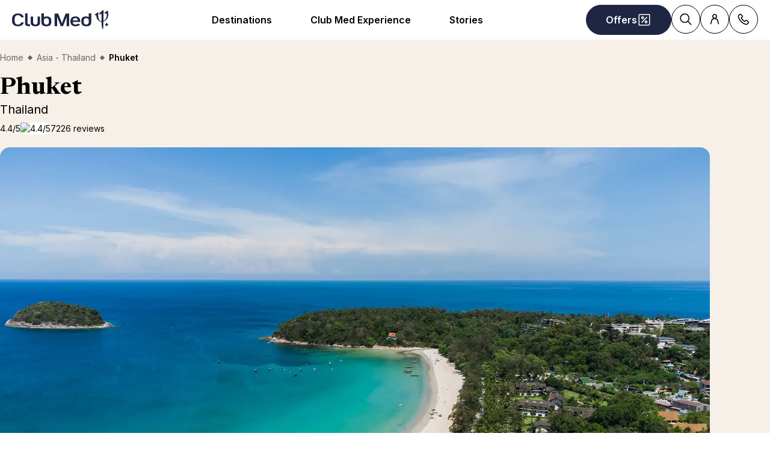

--- FILE ---
content_type: image/svg+xml
request_url: https://www.clubmed.com.my/assets/_next/static/icons/5ee33d16438461d59143e693f1557654/PHUC_Outline.svg
body_size: 6917
content:
<svg id="PHUC_Outline" xmlns='http://www.w3.org/2000/svg' viewBox='0 0 696 830' fill='none'> 
  <g fill="#9BADFA">
    <path d="M569.2,432.4c-0.3-6.2-0.9-12.4-1.3-18.6c-0.2-3.5-0.4-7-0.7-10.5c-0.5-6.1-1.1-12.1-1.6-18.2
      c-0.6-6.3-1.4-12.6-2.4-18.9c-1.8-11.4-3.8-22.7-6.9-33.8c-3.6-12.6-7.7-25-12.3-37.2c-4.4-11.6-8.8-23.3-13.4-34.8
      c-2.6-6.5-5.3-13-8.2-19.3c-3.4-7.1-7.6-13.9-11.9-20.5c-6.8-10.4-14.2-20.4-21.6-30.4c-4.8-6.4-9.8-12.7-15.5-18.4
      c-3.5-3.5-7.3-6.6-11-9.8c-7.4-6.4-15.9-11.1-24.8-15c-10.2-4.4-20.8-7.7-31.6-10.6c-7.1-1.9-14.3-3.7-21.4-5.4
      c-4.6-1.1-9.4-1.9-14.1-2.3c-4.9-0.4-9.8-0.9-14.6-1.4c-1.5-0.2-12.7-0.1-13.9-0.1c-5.7,0.1-11.3,0.9-17,1.5
      c-7.6,0.9-15.1,2.3-22.4,4.2c-7.9,2-15.7,4.3-23.5,6.5c-7.9,2.3-15.7,5.3-23.2,8.6c-8.7,3.9-16.5,9.1-23.8,15.2
      c-7.2,6.1-13.9,12.8-19.7,20.3c-9.9,12.8-19.4,25.9-28.2,39.5c-6.8,10.5-12.5,21.5-17,33.1c-5.7,14.7-11.3,29.5-16.9,44.3
      c-4.4,11.6-8.1,23.5-11.3,35.5c-1.9,7.1-3.3,14.4-4.6,21.6c-0.8,4.7-1.7,9.4-2.3,14.2c-0.7,5.8-1.1,11.6-1.8,17.4
      c-0.7,6-2.7,33.7-3,40.6c-0.1,2.9-0.8,20.2-0.5,26c0.2,5.2,2.3,25.5,3.2,30.5c2.3,12.7,5.3,25.3,8.3,37.9
      c3.4,13.9,8.2,27.3,14.2,40.2c7.1,15.3,15.9,29.7,25.8,43.3c5.3,7.3,10.9,14.5,17.3,20.9c9.9,9.9,19.4,20.1,29.9,29.3
      c2.7,2.4,5.4,4.9,8.2,7.1c10.7,8.3,22,15.4,34.4,20.9c6.7,3,13.6,5.6,20.8,7.4c6,1.5,12,3.1,18.1,4.2c8.2,1.5,16.3,4.1,24.7,4.5
      c5.5,0.3,11.1,1.1,16.6,1.2c4.5,0.1,19.4-1.4,22.3-1.9c8.2-1.6,16.5-3.2,24.6-5.1c6.9-1.6,13.8-3.3,20.6-5.5
      c9.6-3.2,18.7-7.6,27.4-12.7c10.3-6.1,19.9-13.1,28.6-21.2c4.5-4.1,8.9-8.3,13.2-12.6c8-7.9,16-15.8,23.2-24.5
      c6.8-8.1,13-16.7,18.8-25.7c6.9-10.8,13.1-22,18.3-33.8c4.8-10.8,8.7-21.9,11.7-33.3c2-7.9,4-15.8,5.7-23.8
      c1.3-6.1,2.3-12.2,3.5-18.3c0.8-4.1,1.3-8.2,1.7-12.3c0.4-4.8,1-9.5,1.2-14.3C569.5,455.1,569.4,437.4,569.2,432.4 M575.8,427.5
      c0,5.6,0,11.2,0,16.7c0,6.6-0.6,13.2-1.4,19.7c-0.4,3.6-0.6,7.2-1,10.8c-0.4,3.5-0.9,6.9-1.3,10.4c-0.3,3-0.6,5.9-1,8.9
      c-0.7,6-1.5,12.1-2.2,18.1c-0.8,6.9-2.2,13.8-3.9,20.6c-2.5,10.1-5.8,19.9-10.1,29.4c-2.6,5.7-5.1,11.3-8,16.8
      c-3.3,6.3-6.8,12.5-10.6,18.6c-5.1,8.3-10.5,16.4-16.4,24c-3.2,4.1-6.5,8-9.9,12c-9.3,10.8-19.6,20.6-29.9,30.5
      c-7,6.7-14.7,12.6-23.1,17.6c-11.2,6.6-22.8,12.1-35.2,16.1c-6.7,2.1-13.4,3.7-20.3,5c-10.4,1.9-20.8,3.7-31.3,5.3
      c-10.2,1.6-20.6,2.2-30.9,1.5c-6.4-0.5-12.8-1.5-19.2-2.5c-7.1-1.1-14.3-2.3-21.4-3.6c-13.5-2.3-26.7-5.9-39.3-11.5
      c-9.3-4.1-18.2-8.8-26.5-14.5c-5.8-3.9-11.1-8.4-16.3-13.1c-6.7-6.1-13.1-12.5-19.4-19c-14-14.2-26.1-30-36.7-47
      c-6.2-10-11.9-20.4-16.9-31c-6.4-13.8-11.4-28.1-14.2-43.1c-1.5-7.8-2.6-15.6-3.6-23.4c-0.8-5.8-1.2-11.6-1.8-17.4
      c-0.6-5.7-1.4-11.3-2-17c-0.4-3.5-0.7-7-0.9-10.4c-0.9-13.2-1-26.4-0.7-39.6c0.1-6.6,0.4-13.2,0.8-19.8c0.4-6.3,0.9-12.7,1.5-19
      c0.5-5.1,1.4-10.3,2-15.4c1-7.7,2.2-15.4,3.8-23c2.2-10.3,5.1-20.4,8.3-30.3c3.2-9.9,7-19.5,10.8-29.2c3.5-9,7-18.1,10.6-27.1
      c4-10.2,9-19.8,15-28.9c7.9-12,16.4-23.6,25.3-34.9c5.2-6.6,10.6-13.1,16.9-18.7c3.5-3.1,7-6.1,10.6-9.1c5-4,10.1-7.7,15.5-11
      c7.7-4.8,15.8-8.8,24.1-12.5c11.3-5,23-8.7,34.6-12.6c6.6-2.2,13.4-3.7,20.4-4.5c2.6-0.3,5.2-0.2,7.7-0.2c4,0,8,0,12,0.1
      c1.4,0,2.8,0.3,4.2,0.4c1.8,0.1,3.7,0.5,5.4,0.2c4.9-0.8,9.8-0.6,14.7-0.7c1.8,0,3.6,0,5.4,0c7.9,0.1,15.7,1.5,23.2,3.9
      c11.3,3.6,22.7,7.2,33.7,11.8c10.4,4.3,20.5,9.3,30,15.4c5.6,3.7,11.1,7.6,16.2,12c3.6,3.1,7.4,6.1,10.7,9.5
      c4.3,4.4,8.4,9.2,12.3,14c5.1,6.3,10.1,12.8,14.9,19.4c6.7,9.2,13.2,18.6,18.8,28.5c3.7,6.6,6.6,13.5,9.4,20.5
      c5.1,12.9,10.2,25.8,15.1,38.7c6.6,17.2,11.8,34.9,15,53c1,5.9,1.8,11.8,2.6,17.7c0.8,5.5,1.5,11,2.1,16.6c0.4,3.5,0.6,7,0.8,10.5
      C575.8,403.6,575.9,415.5,575.8,427.5"/>
    <path d="M184,431.5c0.2,8.2-0.3,16.3,0.6,24.5c0.6,5.3,0.8,10.6,1.7,15.8c0.9,5.5,1.7,11,2.9,16.4
      c3,13.7,8,26.8,14,39.5c3.7,7.7,7.5,15.3,11.4,23c4.5,9.1,10.6,17.2,17.5,24.6c3.7,4,7.7,7.7,11.5,11.6c8.4,8.7,17.9,16,27.9,22.8
      c8,5.5,16.2,10.6,24.7,15.4c8.4,4.8,17.2,9,26.4,12c5.7,1.8,11.4,3.3,17.2,4.7c5.9,1.5,11.8,1.7,17.6,0.3
      c5.8-1.3,11.5-2.9,17.2-4.7c10.8-3.3,20.8-8.4,30.5-14.2c8.9-5.3,17.6-10.8,26.1-16.8c8.1-5.8,15.8-12.2,22.9-19.1
      c4.9-4.7,9.5-9.5,14-14.5c5.7-6.4,10.8-13.3,14.7-20.9c4.8-9.3,9.3-18.8,13.8-28.3c4.2-8.9,7.7-18.1,10.3-27.6
      c2-7.1,3.5-14.3,4.5-21.6c0.7-4.9,1.2-9.7,1.7-14.6c0.6-6.8,1.1-13.7,1.2-20.5c0.3-12.2-0.2-24.3-1.3-36.5
      c-0.6-6.6-1.6-13.1-3.1-19.5c-2.1-8.7-4.4-17.3-6.7-26c-1.7-6.3-3.5-12.5-5.4-18.7c-2.2-7.2-4.8-14.3-8-21
      c-4.3-8.9-8.5-17.8-13.1-26.5c-4.6-8.7-9.7-17.1-14.6-25.7c-2.8-4.9-5.7-9.9-9.3-14.3c-2.7-3.3-5.6-6.5-8.2-9.8
      c-4.7-5.9-10.2-10.9-16.5-15.2c-4.3-2.9-8.6-5.8-12.8-8.8c-7.9-5.7-16.4-10.3-25.4-14.1c-10.7-4.5-21.8-8-32.8-11.9
      c-5.3-1.9-10.6-2-15.9-0.1c-10.2,3.6-20.6,6.7-30.6,11c-7.6,3.3-15.2,6.6-22.1,11.2c-5.8,3.9-11.6,7.7-17.4,11.7
      c-4.8,3.3-9.3,7-13.2,11.3c-2.7,3-5.4,5.9-8,8.9c-5.2,5.9-9.8,12.4-13.6,19.3c-4.8,8.5-9.7,16.9-14.4,25.3
      c-2.7,4.7-5.2,9.5-7.6,14.4c-2.4,4.9-4.6,9.9-6.8,14.8c-3.2,7.2-6,14.6-8.1,22.2c-2.1,7.3-4.2,14.7-6.2,22.1
      c-3.1,11.8-6.6,23.4-7.7,35.6c-0.5,5.8-1.3,11.6-1.4,17.4C183.9,421.7,184,426.6,184,431.5 M522.9,428.8
      c-0.2,6.8-0.7,13.7-1.3,20.5c-0.6,6.6-1.5,13.1-2.5,19.6c-1.6,10.1-3.8,20.1-6.7,29.9c-3,10.2-6.9,20.1-11.3,29.7
      c-3.8,8.3-7.4,16.6-11.3,24.7c-3.7,7.6-8,14.8-13.1,21.5c-6.6,8.7-13.5,17-21.1,24.8c-7.6,7.7-16,14.3-25.1,20
      c-9,5.6-18.2,10.9-27.7,15.6c-12.4,6-25.4,10.1-38.8,13c-7,1.5-14.1,1.7-21.2,1.4c-3.3-0.1-6.6-1-9.9-1.7
      c-10.4-2-20.5-5.1-30.3-9.3c-6.7-2.9-13.1-6.1-19.4-9.7c-6.5-3.7-12.9-7.6-19.2-11.7c-9.9-6.3-18.7-13.9-26.5-22.6
      c-8.2-9.3-16.2-18.8-22.7-29.5c-3.2-5.2-6.1-10.5-8.5-16.1c-2-4.8-4.3-9.4-6.5-14.1c-5.4-11.4-10.2-23-13.9-35
      c-2.8-9.3-5.1-18.7-6.6-28.4c-1-6.6-4.1-35.3-4-42.5c0.1-8.2,0-16.3,0.2-24.5c0.1-4.3,0.7-8.5,1.2-12.7c1.9-15.5,6.1-30.5,9.8-45.5
      c2.9-11.8,7-23.3,12.2-34.4c2.2-4.7,4.4-9.4,6.6-14c5.8-11.8,12.8-22.8,20.7-33.2c4.8-6.3,9.7-12.4,15-18.3
      c4.8-5.4,9.2-11.2,14-16.6c2.7-3.1,5.6-6.1,8.7-8.9c5-4.5,10.2-8.8,15.4-13c7.5-6,15.9-10.6,24.9-14.1c2.9-1.1,5.8-2.3,8.7-3.4
      c7.6-3.1,15.4-5.2,23.4-6.7c2-0.4,7.8-1.7,13.9-1.5c6.4,0.1,13.2,1.7,16,2.3c8,1.7,15.7,4.3,23.3,7.3c4.7,1.9,9.4,3.8,13.9,5.9
      c5.5,2.6,10.6,6,15.4,9.7c8.7,6.7,17,13.9,24.4,22.1c3.4,3.7,6.5,7.7,9.8,11.5c2.5,3,5,5.9,7.5,8.9c10.5,12.2,20,25.1,27.9,39.1
      c8.4,15.1,15.6,30.7,20.6,47.3c2.3,7.4,4,15,5.9,22.5c2.1,8.4,4.3,16.8,5.7,25.4c1,6,1.9,12,2.1,18.1
      C522.5,408.8,523,426.4,522.9,428.8"/>
    <path d="M412.3,398.3c0.4-0.1,1.7-0.1,2.7-0.6c2.5-1.3,4.9-2.8,6.8-5c1.1-1.3,1.2-1.9,0.1-3.4c-2.6-3.4-4.9-7-6.6-10.9
      c-2.4-5.4-3.6-11.1-3.1-17c0.1-1.9,1.2-5.5,0.4-5.7c-0.8-0.2-4.4,7.5-5,8.8c-2,4.7-3.6,9.4-3.4,14.6c0.2,3.5,0,6.9-0.5,10.4
      C403,394.6,406.6,398.3,412.3,398.3 M285.7,398.3c2.3,0.1,4.4-0.5,5.7-2.2c1.5-1.9,2.6-4,2.1-6.8c-0.4-2.4-0.2-4.9,0-7.3
      c0.1-1.4,0.1-2.8-0.1-4.2c-0.4-4.6-1.9-8.9-3.5-13.1c-1.1-2.9-4.1-9.1-4.8-8.9c-0.7,0.2-0.3,3.4-0.1,4.7c0.4,2.2,0.1,4.3,0,6.5
      c-0.3,5.7-2.1,10.9-5.1,15.7c-1.5,2.4-3.2,4.7-4.8,7.1c-0.8,1.2-0.9,1.5,0,2.3c1.8,1.6,3.7,3.2,5.6,4.7
      C282.2,398,284,398.4,285.7,398.3 M322.2,459.3c0,9-0.1,17.9,0.1,26.8c0.1,3.9,0.5,7.7,1,11.6c0.5,3.6,1.3,7.1,1.9,10.7
      c1.9,9.7,4.8,19.1,9.2,28c4.3,8.9,9,17.5,13.4,26.3c4.8,9.5,11.4,17.6,19.5,24.4c3.3,2.8,7,4.9,10.9,6.6c2.2,1,4.5,1.3,6.8,0.5
      c1.2-0.4,2-1.2,2.1-2.6c0.1-4,0.6-8.1-0.3-12c-1.1-4.9-2.4-9.8-3.7-14.7c-0.6-2.3-1.4-2.6-3.7-1.9c-0.5,0.1-1,0.3-1.5,0.5
      c-1.2,0.5-1.4,1.1-0.9,2.5c0.8,1.8,1.8,3.5,1.9,5.5c0,0.3-0.1,0.9-0.3,1c-0.2,0.2-0.8,0.1-1.1,0c-1.2-1.1-2.5-2.3-3.5-3.6
      c-4.5-6.3-7.7-13.2-9.4-20.7c-1.7-7.3-3.1-14.7-4.5-22c-0.7-3.4-1-6.9-0.9-10.4c0.1-9.6,0-19.2,0.2-28.8c0.1-3.5,0.6-6.9,1-10.4
      c0.6-4.6,1.4-9.2,1.8-13.8c0.5-6.1,0.6-12.1,0.8-18.2c0.2-4.5,0.2-9,0.7-13.6c0.7-6.1,2.2-12,4.2-17.7c0.3-0.8,0.8-1.6,1.3-2.4
      c0.4-0.7,1.7-0.5,1.9,0.2c0.3,0.7,0.5,1.5,0.5,2.2c-0.1,2.5-0.5,4.9-0.5,7.3c-0.1,8.7,0,17.4,0,26.1c0,0.3,0.2,0.8,0.5,0.8
      c0.3,0.1,0.6-0.5,0.8-0.8c2.7-5.5,5.2-11,6.5-17c0.2-0.8,0.3-1.5,0.4-2.3c0.2-5.7,0.4-11.4-1.4-16.9c-0.7-2.2-1.2-4.5-1.8-6.7
      c-1.4-4.7-1.8-9.4-1.2-14.2c0.1-1.2,0.6-7.4,2.3-7.5c1.7-0.1,2.2,5.2,2.3,5.9c0.4,2.7,0.5,5.4,1,8.1c0.6,2.9,2.2,9.9,2.9,9.9
      c0.7,0,1.2-0.9,1.5-1.3c1.3-1.9,2.6-3.9,4-5.7c3.9-5,6.3-10.7,7.5-16.9c2-9.5,4.6-18.9,8.2-27.9c1.3-3.3,2.4-6.5,3.6-9.9
      c1.8-5.2,1.8-10.4-0.6-15.5c-1-2.2-2-4.5-3.1-6.7c-1.7-3.4-2.9-6.9-3.7-10.6c-0.7-2.8-0.4-5.7-0.3-8.5c0-1.1,0.6-2,1.5-2.6
      c0.6-0.4,1.7-0.2,2,0.5c0.2,0.7,0.4,1.5,0.5,2.3c0.4,5.3,1.9,10.2,4.9,14.6c0.9,1.3,1.5,2.7,2.4,4c4.3,5.9,5.9,12.9,7.4,19.9
      c0.7,3.4,1.1,7,0.6,10.4c-0.6,4.1-0.5,8.3-0.6,12.4c-0.1,8.1,3.1,15.1,7.6,21.6c0.6,0.9,1.2,0.9,1.9,0.2c1.5-1.4,3-2.9,4.6-4.2
      c3.2-2.6,6.8-4.6,10.6-6.3c2.6-1.2,5.1-2.5,7.7-3.7c1.3-0.7,1.3-1.1,0.2-1.8c-2-1.4-4.1-2.8-5.6-4.7c-5.8-7.1-9.4-15.1-10.1-24.3
      c-0.5-6.3-2.3-12.2-6.6-17.1c-0.9-1.1-1.8-2.2-2.6-3.4c-2.9-4.5-5.2-9.3-6.1-14.6c-0.2-0.9-0.1-1.8-0.1-2.7c0-0.9,0.2-1.8,1.2-2.2
      c0.7-0.3,1.6,0.7,1.8,2.1c0.6,3.2,1.7,6.2,3.1,9.2c1.8,3.8,4.1,7.2,6.8,10.3c4.2,4.9,7.1,10.4,8.2,16.9c0.8,4.6,1.9,9.1,3.6,13.5
      c2.2,5.8,6,10.6,10.6,14.6c0.7,0.6,1.4,0.6,2.1,0c2-1.7,4-3.3,5.9-5c1.3-1.1,1.8-2.5,1.4-4.2c-0.8-3.7-1.4-7.4-2.4-11
      c-1.8-7-5.2-13.2-9.7-18.9c-2.4-3-5-5.9-7.3-9.1c-2.5-3.4-4.7-7.1-6.1-11.2c-1.1-3.3-2.6-6.5-4.1-9.6c-1.9-3.9-4.9-6.9-8.4-9.5
      c-3.7-2.7-7.8-4.1-12-5.2c-1.4-0.4-3.9-1.4-4.4-0.5c-0.5,0.9,1.1,2.6,1.8,3.8c0.4,0.8,1.1,1.5,1.6,2.2c0.4,0.5,0.8,1.1,1,1.7
      c0.1,0.4,0,1-0.2,1.4c-0.1,0.2-0.7,0.3-1,0.2c-0.4,0-0.7-0.2-1.1-0.4c-2.9-1.7-5.7-3.7-7.9-6.2c-5.4-6.4-11.9-11.5-18.9-15.9
      c-4.6-2.9-9.6-5.2-15-6.2c-1.2-0.2-2.6-0.3-3.8-0.1c-4.7,0.7-9.4,1.5-14.1,2.4c-3.1,0.6-6.1,0.7-9.2-0.2c-2.9-0.8-5.7-1.5-8.6-2.1
      c-3.9-0.8-7.7-0.8-11.5,0.6c-10.2,3.8-19.2,9.5-26.9,17.3c-2.8,2.9-5.6,5.7-8.4,8.6c-1.2,1.2-2.5,2.2-4.1,2.8
      c-0.5,0.2-2.7,0.6-2.8-0.3c0-0.9,1.3-2.1,1.7-2.9c1.2-2,2.5-3.9,3.7-5.9c0.4-0.7-0.1-1.3-1-1.1c-3.1,0.9-6.2,1.7-9.3,2.7
      c-5.9,1.9-10.3,5.8-13.9,10.7c-2.1,2.7-3.3,5.9-4.3,9.1c-2.6,7.6-6.8,14.2-12,20.2c-4.4,5.1-8.4,10.5-10.6,17.1
      c-0.8,2.6-1.6,5.2-2.3,7.8c-0.6,2.4-1.1,4.8-1.5,7.2c-0.4,2,0,3.8,1.7,5.2c1.7,1.4,3.3,2.9,5,4.2c1.6,1.3,1.8,1.2,3.3-0.1
      c5.1-4.5,8.4-10.1,10.8-16.4c1.5-3.9,2-8,2.8-12.1c1.2-5.7,3.7-10.8,7.4-15.2c5-5.9,8.8-12.4,10.6-20.1c0.1-0.6,0.4-1.2,0.7-1.8
      c0.2-0.3,0.8-0.8,1.6-0.5c0.7,0.4,1,3,0.8,4.1c-0.9,4.4-2.1,8.8-4.7,12.7c-1.7,2.5-3.3,5-5.1,7.3c-2.3,3.1-3.9,6.4-4.6,10.2
      c-0.7,3.3-1.1,6.6-1.6,10c-0.7,5.2-2.6,10-5.4,14.4c-2.6,4.1-5.8,7.6-9.7,10.5c-0.9,0.7-0.9,1.1,0.1,1.7c2.9,1.5,5.8,2.9,8.7,4.3
      c3.6,1.8,7.1,3.8,10.2,6.3c1.5,1.2,2.9,2.6,4.3,3.9c0.6,0.5,1.2,0.5,1.6-0.2c1.3-2.2,2.6-4.5,3.9-6.7c3.8-6.8,4.4-14.3,3.7-21.9
      c-0.5-5.2-0.8-10.3,0.2-15.5c0.5-2.4,1.2-4.8,1.6-7.2c0.9-4.7,3-8.8,5.4-12.8c1.6-2.7,3.1-5.4,4.6-8.1c1.2-2.2,2.1-4.4,2.5-6.9
      c0.4-2,0.9-4,1.5-6c0.1-0.3,0.5-0.7,0.8-0.7c0.3-0.1,0.8,0.1,1,0.4c0.9,1,1.3,2.2,1.3,3.6c0.2,3.8-0.2,7.5-1.6,11.1
      c-1.5,4-3.4,7.8-5.1,11.8c-1.7,4-3.2,8-2.5,12.4c0.5,3.5,1.5,6.8,2.8,10.1c1.6,4.1,3.1,8.2,4.6,12.4c1,3.1,1.5,6.3,1.8,9.5
      c0.4,3.6,0.9,7.2,1.6,10.7c0.7,3.4,1.5,6.8,2.4,10.2c0.3,1.4,0.8,2.7,1.3,4.1c0.1,0.3,0.4,0.7,0.7,0.7c0.3,0.1,0.6-0.5,0.7-0.8
      c0.4-0.8,0.7-1.7,1-2.5c1.4-4.3,2.8-8.6,4.2-12.9c0.2-0.6,0.4-1.2,0.6-1.8c0.2-0.6,1.3-0.7,1.6-0.2c0.4,0.6,0.9,1.3,1,2
      c0.2,1.5,0.3,3.1,0.1,4.6c-0.8,6-1.7,12-3.2,18c-1,4.2-0.9,8.5-0.2,12.7c1,6.3,3.5,12.2,5.6,18.2c0,0.1,0.1,0.2,0.2,0.3
      c0.1,0.1,0.2,0.2,0.3,0.2c0.2-0.1,0.4-0.3,0.4-0.4c0.1-3.5,0.2-7,0.9-10.4c0.5-3.1,1-6.1,1.6-9.2c0.2-0.9,0.6-1.7,1-2.5
      c0.1-0.3,0.7-0.5,1-0.5c0.3,0,0.7,0.4,0.9,0.7c0.2,0.5,0.3,1,0.3,1.5c0.2,5.9,0.3,11.9,0.6,17.9
      C322.4,440.8,322.2,459.3,322.2,459.3 M382.2,442.7c-2.3,5.6-4.8,11.2-7.5,16.6c-3.9,7.8-6.2,16.1-7.6,24.8
      c-0.6,4.1-0.8,8.2-0.8,12.4c0,3.4,0,6.7,0,10.1c-0.1,7.3,0.7,14.5,1.5,21.7c0.9,7.8,2.1,15.6,4,23.3c0.5,2.1,1.3,4.2,2,6.3
      c0.4,1.1,0.9,1.4,2.1,0.9c2.3-0.8,4.7-1.2,7.2-1.1c1.5,0.1,2.8,0.6,3.8,1.7c0.6,0.7,1.3,1.3,1.7,2.1c2.5,4.8,5.2,9.5,6.8,14.8
      c1.3,4.6,1.5,9.1,0.4,13.8c-1.2,5-5.9,9.5-11.7,9.8c-3,0.2-5.9-0.2-8.8-1.3c-8.6-3.2-16.2-7.8-22.8-14.3
      c-6.3-6.1-11.4-13.1-15.3-20.9c-3.7-7.6-6.7-15.4-9.1-23.5c-3-10.3-4.9-20.9-7-31.4c-1.4-7.1-2.9-14.2-4.2-21.3
      c-0.6-3.2-1-6.4-1.2-9.6c-0.6-8-1.6-16-4.2-23.6c-2.3-7-4.8-13.9-7.2-20.9c-1.5-4.3-2.8-8.6-3.7-13.1c-0.5-2.6-0.7-2.7-0.5-7.7
      c0.1-5-3.5-9.8-4.2-10.2c-0.7-0.4-3,1.3-4.4,2c-4.7,2-9.2,2.2-13.8-0.4c-3.1-1.7-5.7-4-8.3-6.3c-0.5-0.4-0.9-0.9-1.4-1.4
      c-4.2-4.8-9.2-8.6-15.1-11.3c-3.3-1.5-6.2-3.7-9.4-5.5c-2-1.2-4.1-2.3-6.2-3.2c-6.2-2.7-10.7-7.2-14-12.9c-0.9-1.5-1.3-3.4-1.4-5.2
      c-0.6-6.4,0.5-12.7,2.8-18.7c3.1-8.3,8.1-15.2,15-20.8c2.7-2.2,5.1-4.8,7.5-7.3c1.9-2,3.2-4.4,4.2-6.9c1-2.4,2-4.8,3-7.2
      c2-4.5,4.5-8.7,8.2-12.1c4.8-4.4,10.3-7.3,16.6-8.6c3.3-0.7,6.7-1,10-0.7c2,0.1,3.4-0.5,4.8-1.9c4-3.9,8.3-7.4,13-10.5
      c6.2-4,13-6.9,20.3-8.3c4.8-0.9,9.5-0.4,14.1,1.2c1.6,0.5,3.2,1.1,4.7,1.7c2,0.8,4,0.7,6-0.1c0.7-0.3,1.5-0.5,2.2-0.8
      c7.5-3.2,15.1-3.1,22.7-0.4c8.9,3.1,16.8,7.9,23.8,14.3c1.4,1.3,2.8,2.7,4.3,3.9c0.5,0.5,1.4,0.8,2.1,0.8c1.7,0.1,3.4-0.1,5,0.1
      c9.2,0.6,17.4,3.9,23.8,10.7c3.4,3.6,5.7,8,7.6,12.6c1,2.3,1.8,4.6,2.8,6.8c1.1,2.4,2.5,4.5,4.4,6.3c2.9,2.8,5.8,5.5,8.7,8.2
      c7.8,7.4,13.2,16.2,15.2,26.9c0.5,2.8,0.8,5.6,0.8,8.5c0,4.8-1.7,8.8-4.8,12.3c-3.1,3.6-6.7,6.4-11.1,8.3c-1.5,0.7-3.2,1.2-4.6,2.1
      c-5.5,3.7-11.4,6.5-17.1,9.9c-2.6,1.6-5,3.6-7,6c-3.2,3.9-7.1,7.1-11.6,9.6c-3.5,2-7.1,2.1-10.9,1.5c-3.3-0.6-6.5-1.7-9.4-3.6
      c-1.3-0.8-1.7-0.7-2.6,0.3c-1.9,2.1-3.8,4.2-5.7,6.3c-0.2,0.2-0.4,0.4-0.5,0.6c-2.8,3-4.6,6.2-3.9,10.5
      C387.2,427.1,385,436,382.2,442.7"/>
    <path d="M407.9,499.1c-0.1,4.2,0.6,8.3,1.4,12.4c1.1,5.8,2.1,11.7,2.9,17.6c0.7,5.6,2.6,10.8,5.6,15.6
      c3.5,5.6,8,10.1,13.1,14.2c1.6,1.3,3.5,2.2,5.2,3.3c0.2,0.1,0.5,0,0.7-0.1c0.1-0.1,0.2-0.5,0.2-0.6c-0.3-0.8-0.8-1.6-1.1-2.5
      c-1-2.6-2.1-5.3-3-8c-1.5-4.3-1.9-8.8-2.5-13.3c-0.8-6.3,0.1-12.4,1.6-18.4c2-7.5,6.5-13.5,11.6-19.1c3.5-3.8,7.7-6.9,11.9-9.9
      c5.7-4,11.3-8.2,16.6-12.8c1.3-1.1,4.9-4,6.5-8.3c1.4-3.7,1-8.9,0.9-9.8c-0.7-5-3-9-7.7-11.4c-4.8-2.5-9.7-2.7-14.5-0.6
      c-4.2,1.8-8.5,3-13,3.9c-1,0.2-2,0.5-3,0.7c-6.5,1.6-12.2,4.7-16.9,9.7c-4.3,4.7-8,9.8-11.2,15.3c-1.9,3.4-3.4,7-4,10.9
      C408.6,491.7,408.3,495.4,407.9,499.1z M476.6,477.8c-1.6,1.8-3.4,3.5-5.2,5.3c-8.7,8.7-17.4,17.4-26.1,26.1
      c-2.2,2.2-4.3,4.5-6,7.1c-3.7,5.4-5.3,11.4-5.6,17.9c-0.4,9.3,2,17.9,6,26.2c0.6,1.2,1.2,2.3,1.6,3.5c0.5,1.2,0,2.3-1.3,2.9
      c-1.6,0.8-3.3,0.8-4.9,0c-2-1.1-4.2-2.1-5.9-3.7c-4.3-3.9-8.6-7.8-12-12.6c-1.6-2.3-3.3-4.6-4.7-7.1c-3.4-6.1-6.7-12.3-8.9-18.9
      c-2.3-6.9-2.4-14-1.5-21.1c0.6-4.4,1.1-8.7,1.8-13.1c1.3-7.9,4.3-15.1,9.1-21.6c5.7-7.7,12.5-14.1,20.2-19.6c2.4-1.7,4.9-3.3,7.4-5
      c3.8-2.6,8.2-4.1,12.7-4.1c7,0,13.9,1,20.2,4.5c5.9,3.4,8.7,8.6,9,15.3C482.8,460.4,484.1,467.8,476.6,477.8"/>
    <path d="M289.2,489.5c-0.6-4.4-2.1-8.5-4.2-12.4c-2.7-5.1-6.2-9.6-9.8-13.9c-3.7-4.5-8.2-7.9-13.8-9.7
      c-2.6-0.8-5.2-1.6-7.8-2.1c-3.8-0.8-7.5-1.8-11.1-3.3c-1.8-0.7-3.7-1.3-5.5-1.7c-4.1-0.9-9.9,0.7-13,3.4c-5.3,4.6-7.4,14.2-3.3,21
      c1.1,1.8,2.4,3.4,3.8,4.9c4.8,5.1,10.6,9.1,16.2,13.2c6.1,4.4,12.1,8.8,16.9,14.7c4.7,5.8,8.2,12.2,9.7,19.6c0.8,4,0.7,8,0.7,12
      c0,8.2-1.9,15.9-5.4,23.3c-0.5,1.1-1.7,2.5-1.3,3.5c0.4,1,4.6-2,5-2.3c3.7-2.6,7-5.8,9.9-9.3c5.5-6.4,9-13.9,10-22.4
      c0.5-4.8,1.2-9.5,2.2-14.2C289.2,509.1,290.4,500.6,289.2,489.5 M296.4,511c-0.1,5.7-1.1,11.3-3.2,16.7c-2.7,6.7-6,13.2-9.9,19.3
      c-3.7,5.8-8.5,10.8-13.6,15.4c-1.5,1.4-3.3,2.5-5.1,3.5c-1.4,0.9-3,1.4-4.8,1.4c-2.4-0.1-3.6-1.6-2.9-3.9c0.3-0.9,0.7-1.7,1.1-2.5
      c3.5-6.6,5.6-13.7,6.2-21.1c0.8-9.2-1-17.8-6.8-25.3c-1.8-2.3-3.8-4.6-5.9-6.7c-9.1-9.2-18.3-18.3-27.5-27.5
      c-2.3-2.3-4.5-4.6-6.2-7.5c-2.4-4-3.3-8.4-2.6-13c0.1-0.9,0.2-1.8,0.4-2.7c0.9-5.7,3.9-10.1,9-12.9c4.4-2.4,9.1-3.5,14-4.1
      c2.3-0.2,4.6-0.2,6.9-0.2c4.5,0,8.4,1.8,12,4.1c7.7,5,15.2,10.3,21.4,17.2c5.4,6,10.2,12.4,12.9,20.2c1.5,4.3,2.2,8.8,3,13.2
      c0.7,4.2,1.1,8.5,1.5,12.7C296.5,508.6,296.4,509.8,296.4,511"/>
    <path d="M297.1,335.1c0.2-6.5,2-12.3,7-16.7c2.3-2,4.7-4.1,6.8-6.3c2.9-3,5.4-6.2,6.9-10.2c0.4-0.9,0.5-2.1,1.8-2.2
      c0.9-0.1,1.6,1,1.6,2.7c0,1-0.1,2.1-0.3,3.1c-0.9,3.4-2.4,6.5-5,9c-2.4,2.4-4.7,4.8-7.2,7.1c-3,2.7-4.9,5.9-6,9.8
      c-0.6,2-1.2,4-1.9,5.9c-0.4,1.1-0.7,2.3-2.1,2.5c-0.9,0.1-1.5-1.1-1.6-3.1C297.1,336.1,297.2,335.6,297.1,335.1"/>
    <path d="M399.7,339c-0.1,0.4-0.7,0.8-1.1,0.8c-0.4,0-1-0.4-1.2-0.8c-0.8-1.9-1.6-3.8-2.1-5.8c-1.3-5-3.7-9.3-7.6-12.8
      c-2.2-2-4.3-4.1-6.3-6.3c-2.2-2.3-3.8-4.9-4.6-7.9c-0.5-1.8-0.6-3.6-0.1-5.3c0.7-1.7,2.1-1.4,3,0.8c2.1,5.8,6.1,10.1,10.6,14
      c1.8,1.6,3.7,3.3,5.3,5.1C400.6,326.8,400.1,337.9,399.7,339"/>
    <path d="M310.5,351.3c2.4,0.1,4.9,1.3,6.8,3.8c1,1.4,1.4,2.9,1.1,4.7c-0.5,2.9-4.3,4-6.4,2.3c-1.2-0.9-1.4-1.6-1.9-2.9
      c-0.4-1-0.6-2.6-1.4-3.2c-0.8-0.6-1.8-0.3-3.1-0.5c-1.3-0.2-3.1-0.7-3.3-1.5c-0.2-0.8,0.9-1.5,3-2
      C307.4,351.5,308.1,351.1,310.5,351.3z"/>
    <path d="M387.8,351.2c2.9,0,7.3,2,7.3,2.8c0,0.8-1,0.9-1.3,1.1c-0.9,0.4-2,0.4-3,0.7c-1.3,0.4-2.3,1-2.8,2.4
      c-0.3,1-0.8,1.9-1.4,2.8c-1.1,1.5-2.7,2-4.4,1.9c-1.5-0.1-2.9-1.7-3.3-3.4c-0.3-1.2,0-2.3,0.6-3.3
      C381.3,353.1,384.9,351.2,387.8,351.2z"/>
    <path d="M453,462.3c-1-0.9,0.7-2,1.5-2.8c2.3-2,5-3.6,7.8-4.8c2-0.8,4-0.8,5.9,0.5c2.3,1.5,2.3,4.2-0.1,5.6
      c-0.9,0.5-1.9,1-2.8,1.1C462.1,462.4,454,463.2,453,462.3"/>
    <path d="M242.8,463c-3.7-0.4-6.9-0.6-10.1-1.1c-1.6-0.2-3.3-0.7-4.1-2.5c-0.5-1.2-0.5-2.2,0.3-3.2c1-1.3,2.3-2.1,4-1.9
      c1.3,0.1,2.6,0.3,3.7,0.9c2.6,1.4,5,3.1,7.4,4.7c0.5,0.3,0.8,1,1,1.6c0.1,0.4-0.2,1.1-0.6,1.2C243.8,463,243,463,242.8,463z"/>
    <path d="M309.8,595.9l2.8,2.8l2.8-2.8l-2.8-2.8L309.8,595.9z M303.9,576.8c0,0.4-0.3,6.8-0.2,13.3
      c-6.7,0.5-5.7-13.3-5.3-15c0.2-1.4-4.4,1.7-6.6,3.8c0.7,1.3,1.7,1,2.9,0.5c-0.4,6.2,3.9,11.8,9,11.7c0.2,6.4,0.8,12.6,2.7,13
      c0.2,0.1,0.4-6.5,0.6-13.7c12.2-3.8,7.5-18.3,7.5-18.3c-0.2-0.8-2,0.3-6,3.9c1.6,1.7,2.3,0.7,3.6,0.3c1,1.9,1.4,10.5-5.1,13.1
      c0.2-8.7,0.3-18,0.3-18c0-0.3-0.2-0.3-0.4-0.3c-1.8,0.2-5,3.4-7.5,6.1C300.8,579.4,302.5,577.4,303.9,576.8"/>
  </g>
</svg>


--- FILE ---
content_type: image/svg+xml
request_url: https://www.clubmed.com.my/assets/_next/static/icons/272f3cc1821245b7233f717f64f340e3/TripAdvisorMonogram.svg
body_size: 593
content:
<svg id="TripAdvisorMonogram" viewBox="0 0 16 16" xmlns="http://www.w3.org/2000/svg" fill="currentColor">
  <path
    d="M14.6923,5.91255 L16,4.52759 L13.1,4.52759 C11.6483,3.56223 9.895,3 7.99878,3 C6.10501,3 4.3566,3.56344 2.90721,4.52759 L0,4.52759 L1.30771,5.91255 C0.50614,6.62447 0.003645,7.64994 0.003645,8.78856 C0.003645,10.9373 1.79328,12.6794 4.00064,12.6794 C5.04923,12.6794 6.00456,12.28572 6.71775,11.64215 L7.99882,13 L9.27988,11.64333 C9.9931,12.28691 10.9472,12.6794 11.9958,12.6794 C14.2031,12.6794 15.9952,10.9373 15.9952,8.78856 C15.9964,7.64876 15.4939,6.62331 14.6923,5.91255 Z M4.00182,11.42173 C2.50763,11.42173 1.29683,10.24308 1.29683,8.78856 C1.29683,7.33404 2.50766,6.15536 4.00182,6.15536 C5.49598,6.15536 6.70682,7.33404 6.70682,8.78856 C6.70682,10.24308 5.49598,11.42173 4.00182,11.42173 Z M8,8.71194 C8,6.97925 6.70563,5.49176 4.99713,4.85644 C5.92099,4.48042 6.93446,4.2718 7.99878,4.2718 C9.06311,4.2718 10.0778,4.48042 11.0017,4.85644 C9.2944,5.49295 8,6.97928 8,8.71194 Z M11.997,11.42173 C10.5028,11.42173 9.29197,10.24308 9.29197,8.78856 C9.29197,7.33404 10.5028,6.15536 11.997,6.15536 C13.4912,6.15536 14.702,7.33404 14.702,8.78856 C14.702,10.24308 13.4912,11.42173 11.997,11.42173 Z M11.997,7.40711 C11.2136,7.40711 10.5791,8.02475 10.5791,8.78738 C10.5791,9.54997 11.2136,10.16761 11.997,10.16761 C12.7804,10.16761 13.4149,9.54997 13.4149,8.78738 C13.4148,8.02593 12.7804,7.40711 11.997,7.40711 Z M5.41971,8.78856 C5.41971,9.55115 4.78522,10.1688 4.00182,10.1688 C3.21843,10.1688 2.58394,9.55115 2.58394,8.78856 C2.58394,8.02593 3.21843,7.40828832 4.00182,7.40828832 C4.78522,7.40711 5.41971,8.02593 5.41971,8.78856 Z"
    id="Vector" fill-rule="nonzero" />
</svg>

--- FILE ---
content_type: application/javascript; charset=UTF-8
request_url: https://www.clubmed.com.my/assets/_next/static/chunks/2075-577f90e63ec45fe2.js
body_size: 2674
content:
"use strict";(self.webpackChunk_N_E=self.webpackChunk_N_E||[]).push([[2075],{1928:(e,a,r)=>{r.d(a,{p:()=>d});var t=r(42546),l=r(49),n=r(78827),i=r(54568),s=r(80827),c=r.n(s),o=r(55575);let d=e=>{var{as:a,className:r,icon:s,rating:d,reviewsCount:u}=e,h=(0,n._)(e,["as","className","icon","rating","reviewsCount"]);return(0,i.jsxs)(null!=a?a:"p",(0,l._)((0,t._)({},h),{className:c()("inline-flex items-center gap-x-8",r),children:[(0,i.jsx)("span",{className:"text-b4",children:d}),(0,i.jsx)(o._,{alt:d,className:"rounded-16 bg-white",lazyLoad:!0,src:s,title:d}),(0,i.jsx)("span",{className:"truncate",children:u})]}))}},10965:(e,a,r)=>{r.d(a,{T:()=>l,t:()=>t});let t=e=>{var a;return(null!=(a=null==e?void 0:e.level)?a:0)>4},l=e=>null!=e&&e.some(e=>{var a,r;return(null!=(r=null==(a=e.comfort)?void 0:a.level)?r:0)>4})},27970:(e,a,r)=>{r.d(a,{y:()=>d});var t=r(42546),l=r(49),n=r(78827),i=r(54568),s=r(80827),c=r.n(s),o=r(45419);function d(e){var{className:a,focused:r=!1,labels:s,value:d,onClear:u,ref:h}=e,m=(0,n._)(e,["className","focused","labels","value","onClear","ref"]);return(0,i.jsxs)("div",{className:c()("group flex h-48 items-center rounded-pill border-1 border-white bg-white pe-20 ps-32 leading-normal text-black transition-colors focus-within:border-black",a),children:[(0,i.jsx)("input",(0,l._)((0,t._)({},m),{"aria-label":s.search,className:"peer flex-1 bg-white font-sans text-b3 font-semibold outline-none placeholder-shown:text-ellipsis placeholder-shown:font-normal",ref:h,value:d,type:"search"})),r&&(0,i.jsx)("button",{"aria-label":s.clear,className:"hidden group-focus-within:block peer-placeholder-shown:!hidden",onClick:u,title:s.clear,type:"reset",children:(0,i.jsx)(o.Icon,{color:"black",name:"CrossDefault",width:"24px"})})]})}},35322:(e,a,r)=>{r.d(a,{r:()=>i});var t=r(37374),l=r(63333),n=r(20913);let i=e=>{let{labels:a,search:r}=e,i=(0,t.T)(),s=(0,l.u)(),{departureCity:c}=(0,n.useTransports)(),o=null!==i.startDate&&null!==i.endDate,d=s.adultsCount+s.childrenCount>0,u=c!==n.NO_TRANSPORT;return r||o||d||u?a.search:a.seeAllProducts}},36406:(e,a,r)=>{r.d(a,{R:()=>c});var t=r(23884),l=r.n(t),n=r(86447),i=r(7620),s=r(61358);let c=e=>{let a=l()("ALGOLIA_API_ID"),r=l()("ALGOLIA_API_KEY"),t=(0,i.useMemo)(()=>(0,n.p)(a,r),[a,r]);return{destinationPagesIndexName:(0,s.xm)(e),landingPagesIndexName:(0,s.wk)(e),productsIndexName:(0,s.Tf)(e),querySuggestionsIndexName:(0,s.u3)(e),searchClient:t}}},47159:(e,a,r)=>{r.d(a,{W:()=>l});var t=r(7620);function l(e,a){let r=arguments.length>2&&void 0!==arguments[2]?arguments[2]:"mousedown";(0,t.useEffect)(()=>{let t=r=>{e.current&&!e.current.contains(r.target)&&a(r)};return document.addEventListener(r,t,{passive:!0}),()=>{document.removeEventListener(r,t)}},[a,r,e])}},48677:(e,a,r)=>{r.d(a,{U:()=>l});var t=r(22413);let l=function(e){let a=arguments.length>1&&void 0!==arguments[1]?arguments[1]:new Date;if(0===e.length)return null;let r=e.filter(e=>e instanceof Date&&!isNaN(e.getTime()));return 0===r.length?null:Math.min(...r.map(e=>(0,t.W)(a,e)))}},55411:(e,a,r)=>{r.d(a,{Y:()=>o});var t=r(42546),l=r(49),n=r(78827),i=r(54568),s=r(2243);let c=(0,r(69084).om)("search",{detail_click:"criterias_who"});function o(e){var{ref:a}=e,r=(0,n._)(e,["ref"]);return(0,i.jsx)(s.K,(0,l._)((0,t._)({},r),{"data-tracking":c,"data-cs-override-id":"criteria_who",ref:a}))}},59070:(e,a,r)=>{r.d(a,{ID:()=>l});var t,l=((t={}).FOOTER="footer",t.HEADER="header",t.MAIN="main",t.SEARCH="search",t.SKIP_LINKS="skip-links",t)},64889:(e,a,r)=>{r.d(a,{t:()=>o});var t=r(42546),l=r(49),n=r(78827),i=r(54568),s=r(80827),c=r.n(s);function o(e){var{children:a,className:r,ref:s}=e,o=(0,n._)(e,["children","className","ref"]);return(0,i.jsx)("div",(0,l._)((0,t._)({},o),{className:c()("rounded-pill border bg-white p-20",r),"data-name":"CriteriaSearchBar",ref:s,children:a}))}},67582:(e,a,r)=>{r.d(a,{i:()=>_});var t=r(42546),l=r(49),n=r(78827),i=r(54568),s=r(80827),c=r.n(s),o=r(7620),d=r(47159),u=r(49883),h=r(27970),m=r(59070),p=r(85022),v=r(55411),f=r(69084),g=r(35322);let _=e=>{var{api:a,autoFocus:r=!1,className:s,criteriaDates:_,criteriaParticipants:x,labels:w,onBlurInput:b,onChangeInput:C,onClearInput:k,onClickDates:N,onClickInput:y,onClickParticipants:E,onSearchSubmit:I,query:j,searchUrl:D,step:L}=e,P=(0,n._)(e,["api","autoFocus","className","criteriaDates","criteriaParticipants","labels","onBlurInput","onChangeInput","onClearInput","onClickDates","onClickInput","onClickParticipants","onSearchSubmit","query","searchUrl","step"]);let A=(0,o.useRef)(null),M=(0,o.useRef)(null);(0,o.useEffect)(()=>{"string"==typeof j&&M.current&&j!=M.current.value&&(M.current.value=j||"")},[j]);let S=null==a?void 0:a.getInputProps({inputElement:M.current});(0,d.W)(A,()=>{var e;return null==(e=M.current)?void 0:e.blur()},"touchstart");let R=(0,o.useCallback)(()=>{var e,a;null==I||I(null!=(a=null==(e=M.current)?void 0:e.value)?a:"")},[I]);return(0,i.jsxs)("form",(0,l._)((0,t._)((0,l._)((0,t._)({},P),{"aria-label":"SearchForm"}),null==a?void 0:a.getFormProps({inputElement:M.current})),{className:c()("isolate flex scroll-mt-20 flex-col gap-y-8 rounded-32 border border-lightGrey bg-white p-8",s),onSubmit:e=>{e.preventDefault()},ref:A,children:[(0,i.jsx)(h.y,(0,l._)((0,t._)({},S),{autoFocus:r,className:"!border-lightGrey focus-within:!border-black",focused:"search"===L,id:m.ID.SEARCH,labels:w,onBlur:b,onChange:e=>{null==S||S.onChange(e),null==C||C(e),"none"===L&&(null==y||y())},onClear:k,onClick:y,placeholder:w.placeholder,ref:M})),(0,i.jsxs)("div",{className:"flex gap-4",children:[(0,i.jsx)(p.h,{placeholder:_.placeholder,onClick:N,shortDateFormat:!0,size:"small"}),(0,i.jsx)(v.Y,{adultsCount:x.adultsCount,childrenCount:x.childrenCount,onClick:E,placeholder:x.placeholder,size:"small"})]}),D&&(0,i.jsx)(u.e,{"data-tracking":(0,f.om)("search",{detail_click:"search_validate",search_terms:null==S?void 0:S.value}),href:D,onClick:R,children:(0,i.jsx)(g.r,{labels:w,search:null==S?void 0:S.value})})]}))}},85022:(e,a,r)=>{r.d(a,{h:()=>o});var t=r(42546),l=r(49),n=r(78827),i=r(54568),s=r(57954);let c=(0,r(69084).om)("search",{detail_click:"criterias_when"});function o(e){var{ref:a}=e,r=(0,n._)(e,["ref"]);return(0,i.jsx)(s.V,(0,l._)((0,t._)({},r),{"data-tracking":c,"data-cs-override-id":"criteria_when",ref:a}))}},88480:(e,a,r)=>{r.d(a,{DeviceProvider:()=>p,Y:()=>v});var t=r(42546),l=r(49),n=r(54568),i=r(7620);let s="(min-width: 640px)",c="(min-width: 768px)",o="(min-width: 1024px)",d="(min-width: 1220px)",u=(0,i.createContext)(null),h=(e,a)=>{switch(a.type){case"small":return(0,l._)((0,t._)({},e),{small:a.payload});case"medium":return(0,l._)((0,t._)({},e),{medium:a.payload});case"large":return(0,l._)((0,t._)({},e),{large:a.payload});case"xlarge":return(0,l._)((0,t._)({},e),{xlarge:a.payload});default:return e}},m=e=>{let{device:a,direction:r}=e;return{direction:r,all:!0,small:window.matchMedia(s).matches,medium:window.matchMedia(c).matches,large:window.matchMedia(o).matches,xlarge:window.matchMedia(d).matches}},p=e=>{let{children:a,device:r,direction:t="ltr"}=e,[l,p]=(0,i.useReducer)(h,{device:r,direction:t},m);return(0,i.useEffect)(()=>{let e=window.matchMedia(s),a=window.matchMedia(c),r=window.matchMedia(o),t=window.matchMedia(d),l=e=>{let{matches:a}=e;p({type:"small",payload:a})},n=e=>{let{matches:a}=e;p({type:"medium",payload:a})},i=e=>{let{matches:a}=e;p({type:"large",payload:a})},u=e=>{let{matches:a}=e;p({type:"xlarge",payload:a})};return e.addEventListener("change",l,{passive:!0}),a.addEventListener("change",n,{passive:!0}),r.addEventListener("change",i,{passive:!0}),t.addEventListener("change",u,{passive:!0}),()=>{e.removeEventListener("change",l),a.removeEventListener("change",n),r.removeEventListener("change",i),t.removeEventListener("change",u)}},[]),(0,n.jsx)(u.Provider,{value:l,children:a})};function v(e){let a=(0,i.useContext)(u);if(null===a)throw Error("useDevice(string) should be used in DeviceContext.Provider");return a[e]}}}]);

--- FILE ---
content_type: image/svg+xml
request_url: https://www.clubmed.com.my/assets/_next/static/icons/d62969e2ed2abb6fc18b8bb2ccd75eea/HappyToCare.svg
body_size: 1970
content:
<svg id="HappyToCare" xmlns="http://www.w3.org/2000/svg" viewBox="0 0 108 108" fill="none">
  <path fill="currentColor" d="M38.85 27.9c0 2.21-.82 5.2-1.32 5.23-.51.03-1.48-2.9-1.48-5.05 0-2.14.95-5.55 1.45-5.58.52-.03 1.35 3.18 1.35 5.4Zm-2.8 52.45c0-2.14.96-5.56 1.46-5.58.5-.02 1.34 3.19 1.34 5.4 0 2.22-.82 5.2-1.32 5.23-.5.03-1.47-2.9-1.47-5.05Zm44.53-26.9c-.14.32-.3.54-.5.65a1.4 1.4 0 0 1-.72.16h-.5v1.01h.52c.6 0 1.07-.1 1.44-.32.38-.22.67-.56.89-1.05l2.83-6.13H83.1l-1.52 3.45L80 47.77h-1.45l2.37 4.93-.34.75Zm-42.23 3.48c-.13 5.8-.28 11.03-.48 10.98h-.02c-1.47-.35-2.02-5.31-2.16-10.41-4.05.1-7.55-4.41-7.2-9.37-.98.38-1.78.59-2.35-.44 1.8-1.67 5.43-4.17 5.3-3.04-.32 1.41-1.2 12.47 4.23 12.06-.1-4.39.08-8.7.13-10.16l.02-.5c-.25.1-.52.27-.8.44-.91.57-1.93 1.2-2.77-.18 1.99-2.15 4.56-4.7 6-4.88.15-.03.32.03.32.23 0 0-.07 7.45-.22 14.42 5.27-2.08 4.95-9 4.14-10.53-.2.07-.38.16-.55.25-.72.35-1.33.64-2.34-.47 3.16-2.83 4.62-3.76 4.8-3.1 0 0 3.72 11.67-6.05 14.7Zm14.83-6.78h4.03v3.02h1.42v-7.2h-1.42v2.98h-4.03v-2.98h-1.42v7.2h1.42v-3.02Zm15.77 3.13c-.58 0-1.09-.1-1.51-.33v2.33h-1.39v-5.3c0-1.54.9-2.31 2.79-2.31 1.88 0 2.81.8 2.81 2.39v.87c0 .72-.21 1.3-.66 1.72-.44.43-1.12.63-2.04.63ZM67.83 49c-.26.23-.4.57-.4 1.03v1.05c0 .38.13.68.37.9.25.21.58.32 1 .32.5 0 .86-.12 1.1-.34.23-.23.35-.57.35-1.05v-.88c0-.46-.12-.8-.37-1.03a1.5 1.5 0 0 0-1.04-.34c-.41 0-.75.12-1.01.34Zm6.12 3.95c.42.22.93.33 1.5.33.93 0 1.6-.2 2.05-.63.44-.41.65-1 .65-1.72v-.87c0-1.6-.93-2.4-2.81-2.4s-2.79.78-2.79 2.31v5.3h1.4v-2.32Zm0-2.92c0-.46.13-.8.39-1.03a1.5 1.5 0 0 1 1-.34c.45 0 .8.12 1.05.34.25.23.37.57.37 1.03v.88c0 .48-.12.82-.36 1.05-.23.22-.6.34-1.09.34-.42 0-.75-.1-1-.32a1.13 1.13 0 0 1-.36-.9v-1.05Zm-7.16 7.12c-.64 0-1.12.2-1.45.6-.33.42-.5.99-.5 1.74v.82c0 .73.16 1.3.47 1.68.3.38.8.57 1.47.57.47 0 .86-.11 1.16-.33.3-.22.5-.54.6-.96h1.57a2.4 2.4 0 0 1-1.02 1.7c-.58.41-1.36.62-2.33.62-1.1 0-1.95-.27-2.53-.84a3.08 3.08 0 0 1-.87-2.31v-1c0-1.02.3-1.84.9-2.43.59-.59 1.43-.88 2.51-.88.96 0 1.74.2 2.32.62.58.42.92.97 1.04 1.68h-1.58c-.22-.85-.8-1.28-1.76-1.28Zm8.33 1.3a3.24 3.24 0 0 0-1.95-.48c-1 0-1.81.26-2.42.81l.94.7a2 2 0 0 1 1.45-.5c.47 0 .8.07 1 .22.17.14.27.34.27.6v.44h-1.46c-.77 0-1.36.14-1.77.45-.4.3-.61.7-.61 1.17 0 .48.24.88.74 1.22.49.34 1.17.5 2.05.5.88 0 1.59-.15 2.24-.46.13-.06.19-.13.19-.25v-3c0-.62-.23-1.09-.66-1.42h-.01Zm-.71 3.92c-.28.16-.64.24-1.08.24-.45 0-.82-.07-1.06-.2-.24-.14-.36-.33-.36-.58 0-.22.1-.4.29-.53.19-.14.47-.2.83-.2h1.39v1.27h-.01Zm2.37-2.38c0-.58.18-1.04.52-1.4h.01c.35-.35.84-.52 1.45-.52h1.28v.99h-.98c-.6 0-.9.3-.9.9v3.51h-1.38V60Zm-33.94-.9-2.28 2.27 2.28 2.27 2.27-2.27-2.27-2.27ZM86 60.69v.48h-4.24v.04c0 .43.15.76.44 1 .3.23.68.34 1.15.34.63 0 1.18-.2 1.64-.61l.89.75c-.64.59-1.5.89-2.55.89-.9 0-1.63-.23-2.17-.69a2.45 2.45 0 0 1-.81-1.97v-.26c0-.82.25-1.47.75-1.97.51-.49 1.2-.73 2.07-.73.93 0 1.63.24 2.11.73.48.48.72 1.15.72 2Zm-2.82-1.76c-.4 0-.73.13-1 .37-.26.24-.4.57-.42.98h2.84a1.3 1.3 0 0 0-.41-1 1.42 1.42 0 0 0-1-.35ZM65 52.57v-3c0-.62-.21-1.09-.66-1.42a3.24 3.24 0 0 0-1.95-.48c-1 0-1.8.27-2.41.81l.93.7a2 2 0 0 1 1.45-.5c.48 0 .81.07 1 .22.18.14.27.34.27.6v.44h-1.45c-.77 0-1.36.15-1.77.45-.4.3-.62.7-.62 1.17 0 .48.25.88.74 1.22.5.34 1.18.5 2.05.5.88 0 1.6-.15 2.24-.45.13-.07.2-.14.2-.25H65Zm-1.38-.5c-.27.17-.64.24-1.08.24a2.3 2.3 0 0 1-1.06-.2c-.24-.14-.35-.33-.35-.58 0-.22.1-.4.28-.53.2-.14.47-.2.84-.2h1.38v1.27Zm-11.59 4.2h1.4v1.8h1.73v1h-1.74v2.67c0 .25.05.43.17.54.13.12.33.18.6.18h.97v1.02H53.8c-1.18 0-1.76-.6-1.76-1.79v-2.63h-.78v-.99h.78v-1.8Zm6.42 1.69c-.89 0-1.57.2-2.05.61-.46.41-.7 1-.7 1.76v.78c0 1.64.91 2.47 2.75 2.47 1.84 0 2.75-.82 2.75-2.44v-.8c0-.77-.24-1.35-.7-1.77a3.1 3.1 0 0 0-2.05-.61Zm1.35 3.34c0 .85-.45 1.27-1.34 1.27-.41 0-.74-.1-.98-.3-.24-.2-.37-.52-.37-.97v-1.07c0-.44.12-.77.37-.98.24-.2.57-.31.98-.31.9 0 1.34.43 1.34 1.29v1.07Zm-48.75-8.72c2.15 0 5.56.95 5.59 1.45h-.01c.02.51-3.18 1.35-5.4 1.35-2.21.01-5.2-.81-5.23-1.32-.03-.5 2.91-1.48 5.05-1.48Zm6.75 19.05c-1.5 1.52-2.9 4.27-2.53 4.61.37.34 3.07-1.2 4.63-2.76 1.56-1.57 3.25-4.43 2.87-4.77-.38-.34-3.47 1.4-4.98 2.91Zm1.95-37.32c1.52 1.51 3.26 4.6 2.92 4.97-.35.38-3.2-1.3-4.78-2.87-1.56-1.56-3.1-4.25-2.76-4.63.35-.38 3.1 1.02 4.62 2.53Zm9.94 38.95c-.47-.17-2.64 2.63-3.44 4.63-.8 2-1 5.07-.53 5.23.48.17 2.36-2.3 3.2-4.35.83-2.05 1.26-5.34.78-5.51ZM18.13 46.2c-.17.49-3.46.05-5.52-.78-2.05-.83-4.51-2.71-4.35-3.19.17-.48 3.25-.27 5.24.53 1.98.8 4.8 2.97 4.63 3.44Zm.17 15.92c-.22-.46-3.73 0-5.7.83-1.97.84-4.3 2.87-4.08 3.33.23.46 3.3.04 5.33-.82 2.04-.87 4.68-2.89 4.46-3.34ZM28.42 29.1c.84 1.97 1.3 5.48.84 5.7-.46.23-2.48-2.4-3.35-4.45-.86-2.03-1.27-5.1-.82-5.33.45-.22 2.49 2.11 3.33 4.08Z"/>
</svg>
